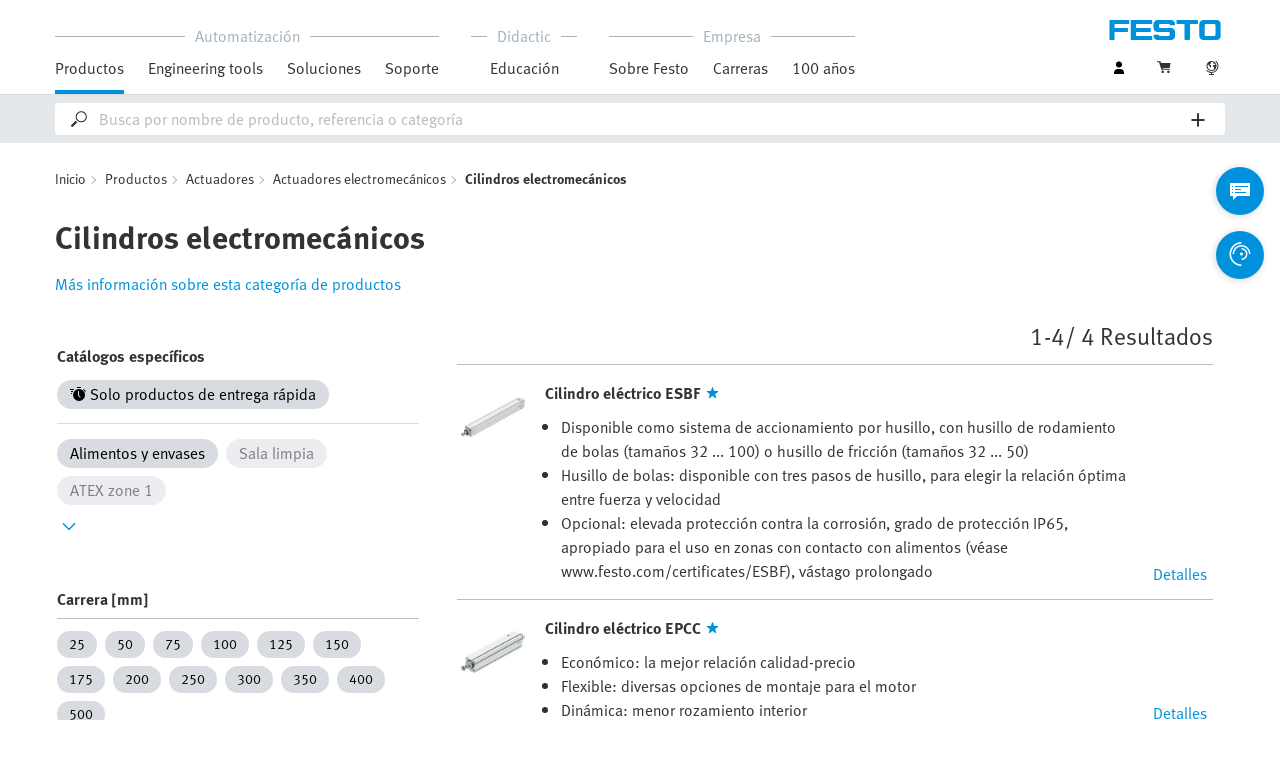

--- FILE ---
content_type: text/html;charset=UTF-8
request_url: https://www.festo.com/co/es/c/productos/actuadores/actuadores-electromecanicos/cilindros-electromecanicos-id_pim522/
body_size: 8867
content:
<!DOCTYPE html>
<html lang="es-CO">
<head>
    <title>
        Comprar Cilindros electromec&aacute;nicos online | Festo CO</title>

    <meta http-equiv="Content-Type" content="text/html; charset=utf-8"/>
    <meta http-equiv="X-UA-Compatible" content="IE=edge">
    <meta name="viewport" content="width=device-width, initial-scale=1">

    <meta name="author" content="Festo">

    <link rel="canonical" href="https://www.festo.com/co/es/c/productos/actuadores/actuadores-electromecanicos/cilindros-electromecanicos-id_pim522/">
        <link rel="alternate" hreflang="es-CO" href="https://www.festo.com/co/es/c/productos/actuadores/actuadores-electromecanicos/cilindros-electromecanicos-id_pim522/">
<link rel="alternate" hreflang="bg-BG" href="https://www.festo.com/bg/bg/c/produkti/zadvizhvaniia/ieliektrichieski-zadvizhvaniia/ieliektrotsilindri-i-ieliektrichieski-plzghachi-id_pim522/">
<link rel="alternate" hreflang="cs-CZ" href="https://www.festo.com/cz/cs/c/vyrobky/pohony/elektricke-pohony/elektricke-valce-a-sane-id_pim522/">
<link rel="alternate" hreflang="de-AT" href="https://www.festo.com/at/de/c/produkte/antriebe-aktuatoren/elektromechanische-aktuatoren/elektromechanische-zylinder-id_pim522/">
<link rel="alternate" hreflang="de-CH" href="https://www.festo.com/ch/de/c/produkte/antriebe-aktuatoren/elektromechanische-aktuatoren/elektromechanische-zylinder-id_pim522/">
<link rel="alternate" hreflang="de-DE" href="https://www.festo.com/de/de/c/produkte/antriebe-aktuatoren/elektromechanische-aktuatoren/elektromechanische-zylinder-id_pim522/">
<link rel="alternate" hreflang="en-AE" href="https://www.festo.com/ae/en/c/products/actuators/electromechanical-actuators/electromechanical-cylinders-id_pim522/">
<link rel="alternate" hreflang="en-AT" href="https://www.festo.com/at/en/c/products/actuators/electromechanical-actuators/electromechanical-cylinders-id_pim522/">
<link rel="alternate" hreflang="en-AU" href="https://www.festo.com/au/en/c/products/actuators/electromechanical-actuators/electromechanical-cylinders-id_pim522/">
<link rel="alternate" hreflang="en-CA" href="https://www.festo.com/ca/en/c/products/actuators-and-drives/electromechanical-actuators/electric-cylinders-and-slides-id_pim522/">
<link rel="alternate" hreflang="en-CH" href="https://www.festo.com/ch/en/c/products/actuators/electromechanical-actuators/electromechanical-cylinders-id_pim522/">
<link rel="alternate" hreflang="en-CN" href="https://www.festo.com.cn/cn/en/c/products/actuators/electromechanical-actuators/electromechanical-cylinders-id_pim522/">
<link rel="alternate" hreflang="en-DE" href="https://www.festo.com/de/en/c/products/actuators/electromechanical-actuators/electromechanical-cylinders-id_pim522/">
<link rel="alternate" hreflang="en-DK" href="https://www.festo.com/dk/en/c/products/actuators/electromechanical-actuators/electromechanical-cylinders-id_pim522/">
<link rel="alternate" hreflang="en-EE" href="https://www.festo.com/ee/en/c/products/actuators/electromechanical-actuators/electromechanical-cylinders-id_pim522/">
<link rel="alternate" hreflang="en-FI" href="https://www.festo.com/fi/en/c/products/actuators/electromechanical-actuators/electromechanical-cylinders-id_pim522/">
<link rel="alternate" hreflang="en-GB" href="https://www.festo.com/gb/en/c/products/actuators/electromechanical-actuators/electromechanical-cylinders-id_pim522/">
<link rel="alternate" hreflang="en-GR" href="https://www.festo.com/gr/en/c/products/actuators/electromechanical-actuators/electromechanical-cylinders-id_pim522/">
<link rel="alternate" hreflang="en-HK" href="https://www.festo.com/hk/en/c/products/actuators/electromechanical-actuators/electromechanical-cylinders-id_pim522/">
<link rel="alternate" hreflang="en-ID" href="https://www.festo.com/id/en/c/products/actuators/electromechanical-actuators/electromechanical-cylinders-id_pim522/">
<link rel="alternate" hreflang="en-IE" href="https://www.festo.com/ie/en/c/products/actuators/electromechanical-actuators/electromechanical-cylinders-id_pim522/">
<link rel="alternate" hreflang="en-IL" href="https://www.festo.com/il/en/c/products/actuators/electromechanical-actuators/electromechanical-cylinders-id_pim522/">
<link rel="alternate" hreflang="en-IN" href="https://www.festo.com/in/en/c/products/actuators/electromechanical-actuators/electromechanical-cylinders-id_pim522/">
<link rel="alternate" hreflang="en-LT" href="https://www.festo.com/lt/en/c/products/actuators/electromechanical-actuators/electromechanical-cylinders-id_pim522/">
<link rel="alternate" hreflang="en-LV" href="https://www.festo.com/lv/en/c/products/actuators/electromechanical-actuators/electromechanical-cylinders-id_pim522/">
<link rel="alternate" hreflang="en-MY" href="https://www.festo.com/my/en/c/products/actuators/electromechanical-actuators/electromechanical-cylinders-id_pim522/">
<link rel="alternate" hreflang="en-NO" href="https://www.festo.com/no/en/c/products/actuators/electromechanical-actuators/electromechanical-cylinders-id_pim522/">
<link rel="alternate" hreflang="en-NZ" href="https://www.festo.com/nz/en/c/products/actuators/electromechanical-actuators/electromechanical-cylinders-id_pim522/">
<link rel="alternate" hreflang="en-PH" href="https://www.festo.com/ph/en/c/products/actuators/electromechanical-actuators/electromechanical-cylinders-id_pim522/">
<link rel="alternate" hreflang="en-SE" href="https://www.festo.com/se/en/c/products/actuators/electromechanical-actuators/electromechanical-cylinders-id_pim522/">
<link rel="alternate" hreflang="en-SG" href="https://www.festo.com/sg/en/c/products/actuators/electromechanical-actuators/electromechanical-cylinders-id_pim522/">
<link rel="alternate" hreflang="en-TW" href="https://www.festo.com/tw/en/c/products/actuators/electromechanical-actuators/electromechanical-cylinders-id_pim522/">
<link rel="alternate" hreflang="en-US" href="https://www.festo.com/us/en/c/products/actuators-and-drives/electromechanical-actuators/electric-cylinders-and-slides-id_pim522/">
<link rel="alternate" hreflang="en-ZA" href="https://www.festo.com/za/en/c/products/actuators/electromechanical-actuators/electromechanical-cylinders-id_pim522/">
<link rel="alternate" hreflang="es-AR" href="https://www.festo.com/ar/es/c/productos/actuadores/actuadores-electromecanicos/cilindros-electromecanicos-id_pim522/">
<link rel="alternate" hreflang="es-CL" href="https://www.festo.com/cl/es/c/productos/actuadores/actuadores-electromecanicos/cilindros-electromecanicos-id_pim522/">
<link rel="alternate" hreflang="es-ES" href="https://www.festo.com/es/es/c/productos/actuadores/actuadores-electromecanicos/cilindros-electromecanicos-id_pim522/">
<link rel="alternate" hreflang="es-MX" href="https://www.festo.com/mx/es/c/productos/actuadores/actuadores-electromecanicos/cilindros-electromecanicos-id_pim522/">
<link rel="alternate" hreflang="es-PE" href="https://www.festo.com/pe/es/c/productos/actuadores/actuadores-electromecanicos/cilindros-electromecanicos-id_pim522/">
<link rel="alternate" hreflang="fr-BE" href="https://www.festo.com/be/fr/c/produits/actionneurs/actionneurs-electriques/axes-electriques-a-tige-id_pim522/">
<link rel="alternate" hreflang="fr-CA" href="https://www.festo.com/ca/fr/c/produits/actionneurs/actionneurs-electriques/axes-electriques-a-tige-id_pim522/">
<link rel="alternate" hreflang="fr-CH" href="https://www.festo.com/ch/fr/c/produits/actionneurs/actionneurs-electriques/axes-electriques-a-tige-id_pim522/">
<link rel="alternate" hreflang="fr-FR" href="https://www.festo.com/fr/fr/c/produits/actionneurs/actionneurs-electriques/axes-electriques-a-tige-id_pim522/">
<link rel="alternate" hreflang="hr-HR" href="https://www.festo.com/hr/hr/c/proizvodi/pogoni/elektricni-pogoni/elektricni-cilindri-i-klizaci-id_pim522/">
<link rel="alternate" hreflang="hu-HU" href="https://www.festo.com/hu/hu/c/termekek/aktuatorok/elektromos-hajtomuvek/elektromos-hengerek-es-szanok-id_pim522/">
<link rel="alternate" hreflang="it-CH" href="https://www.festo.com/ch/it/c/prodotti/attuatori/attuatori-elettrici/cilindri-e-slitte-elettrici-id_pim522/">
<link rel="alternate" hreflang="it-IT" href="https://www.festo.com/it/it/c/prodotti/attuatori/attuatori-elettrici/cilindri-e-slitte-elettrici-id_pim522/">
<link rel="alternate" hreflang="ja-JP" href="https://www.festo.com/jp/ja/c/zhi-pin/qu-dong-bu/dian-dong-akutiyueta/dian-qi-sirindaoyobisuraido-id_pim522/">
<link rel="alternate" hreflang="nl-BE" href="https://www.festo.com/be/nl/c/producten/aandrijvingen/elektrische-aandrijvingen/elektrocilinders-en-sledes-id_pim522/">
<link rel="alternate" hreflang="nl-NL" href="https://www.festo.com/nl/nl/c/producten/aandrijvingen/elektrische-aandrijvingen/elektrocilinders-en-sledes-id_pim522/">
<link rel="alternate" hreflang="pl-PL" href="https://www.festo.com/pl/pl/c/produkty/napedy/napedy-elektryczne/silowniki-i-napedy-elektryczne-id_pim522/">
<link rel="alternate" hreflang="pt-BR" href="https://www.festo.com/br/pt/c/produtos/atuadores/atuadores-eletricos/eixos-eletricos-e-carros-id_pim522/">
<link rel="alternate" hreflang="pt-PT" href="https://www.festo.com/pt/pt/c/produtos/atuadores/atuadores-eletricos/cilindros-electricos-e-miniguias-id_pim522/">
<link rel="alternate" hreflang="ro-RO" href="https://www.festo.com/ro/ro/c/produse/mecanisme-de-actionare/mecanisme-de-actionare-electrice/cilindri-si-sanii-electrice-id_pim522/">
<link rel="alternate" hreflang="sk-SK" href="https://www.festo.com/sk/sk/c/vyrobky/pohony/elektricke-pohony/elektricke-valce-a-minisuporty-id_pim522/">
<link rel="alternate" hreflang="sl-SI" href="https://www.festo.com/si/sl/c/izdelki/pogoni/elektricni-pogoni/elektricni-valji-in-drsniki-id_pim522/">
<link rel="alternate" hreflang="sr-RS" href="https://www.festo.com/rs/sr/c/proizvodi/pogoni/elektricni-pogoni/elektricni-cilindri-i-sine-id_pim522/">
<link rel="alternate" hreflang="th-TH" href="https://www.festo.com/th/th/c/sinkhaa/ae-khchuue-et-r/m-et-raiffaa/krab-ksuubaelaraangeluue-nrabbaiffaa-id_pim522/">
<link rel="alternate" hreflang="tr-TR" href="https://www.festo.com/tr/tr/c/urunler/aktuator/elektrikli-tahrikler/elektrikli-silindir-ve-kizak-id_pim522/">
<link rel="alternate" hreflang="uk-UA" href="https://www.festo.com/ua/uk/c/produkti/privodi/ieliektroprivodi/ieliektrotsilindri-ta-ieliektrichni-moduli-id_pim522/">
<link rel="alternate" hreflang="vi-VN" href="https://www.festo.com/vn/vi/c/cac-san-pham/bo-truyen-dong/bo-truyen-dong-dien/xy-lanh-dien-va-thanh-truot-id_pim522/">
<link rel="alternate" hreflang="zh-CN" href="https://www.festo.com.cn/cn/zh/c/products/actuators/electromechanical-actuators/electromechanical-cylinders-id_pim522/">
<link rel="alternate" hreflang="zh-HK" href="https://www.festo.com/hk/zh/c/products/actuators/electromechanical-actuators/electromechanical-cylinders-id_pim522/">
<link rel="alternate" hreflang="zh-TW" href="https://www.festo.com/tw/zh/c/products/actuators/electromechanical-actuators/electromechanical-cylinders-id_pim522/">
<meta name="keywords">
<meta name="description" content="Para todas sus necesidades de automatizaci&oacute;n industrial como, por ejemplo, Cilindros electromec&aacute;nicos. &iexcl;Realice ahora el pedido online de Cilindros electromec&aacute;nicos con Festo!">
<meta name="topics" content="Products, Actuators, Electromechanical actuators, Electromechanical cylinders">
<meta name="robots" content="index,follow">
<link rel="shortcut icon" type="image/x-icon" media="all" href="/media/fox/frontend/img/favicon.ico"/>

    <link rel="stylesheet" type="text/css" href="/media/fox/frontend/css/main_css.css"/>

<link rel="stylesheet" type="text/css" href="https://www.festo.com/fonts/festo.css"/>

<script type="text/javascript">
        // econda: emos3
        window.emos3 = {
            defaults: {
            },
            stored: [],
            send: function (p) { this.stored.push(p); },
            chunksStored: [],
            sendChunks: function (p) { this.chunksStored.push(p); }
        };
        // Festo: datalayer
        var fwaLayer = {
                stored: [],
                chunksStored: [],
            "global":{"systemId":"p","languageId":"es","countryId":"co"},"page":{"pageType":"category page/list view","globalContentId":"pim522","contentLabel":"products/actuators/electromechanical actuators/electromechanical cylinders/1"},"user":{"role":"anonymous","hasDealerRights":"false","isCertifiedDealer":"false","companyId":"anonymous","contactData":"anonymous"},
            send: function (p) { this.stored.push(p); },
            sendChunks: function (p) { this.chunksStored.push(p); }
        };
    </script>
<script type="text/javascript">
      // Duration in milliseconds to wait while the Kameleoon application file is loaded
      var kameleoonLoadingTimeout = 1000;


      window.kameleoonQueue = window.kameleoonQueue || [];
      window.kameleoonStartLoadTime = new Date().getTime();
      if (! document.getElementById("kameleoonLoadingStyleSheet") && ! window.kameleoonDisplayPageTimeOut)
      {
        var kameleoonS = document.getElementsByTagName("script")[0];
        var kameleoonCc = "* { visibility: hidden !important; background-image: none !important; }";
        var kameleoonStn = document.createElement("style");
        kameleoonStn.type = "text/css";
        kameleoonStn.id = "kameleoonLoadingStyleSheet";
        if (kameleoonStn.styleSheet)
        {
          kameleoonStn.styleSheet.cssText = kameleoonCc;
        }
        else
        {
          kameleoonStn.appendChild(document.createTextNode(kameleoonCc));
        }
        kameleoonS.parentNode.insertBefore(kameleoonStn, kameleoonS);
        window.kameleoonDisplayPage = function(fromEngine)
        {
          if (!fromEngine)
          {
            window.kameleoonTimeout = true;
          }
          if (kameleoonStn.parentNode)
          {
            kameleoonStn.parentNode.removeChild(kameleoonStn);
          }
        };
        window.kameleoonDisplayPageTimeOut = window.setTimeout(window.kameleoonDisplayPage, kameleoonLoadingTimeout);
      }
    </script>
    <script type="text/javascript" src="//5twvwv0qrs.kameleoon.eu/kameleoon.js" async="true"></script>
</head>

<body class="container-body header-container js-header-container"
         data-ckns-cookie-domain="festo.com" 
>

<header class="header js-header js-jump-to-anchor-offset">
    <section class="yCmsContentSlot">
</section><div class="jsx-outdated-browser"
         data-browsers="ie"
         data-show-popup="true"
         data-translations="{&quot;warning&quot;:&quot;Advertencia&quot;,&quot;close&quot;:&quot;Cerrar&quot;,&quot;popupHeader&quot;:&quot;Está utilizando un navegador que ya no es compatible.&quot;,&quot;popupMessage&quot;:&quot;La web no se puede visualizar correctamente. Por favor, actualice su navegador a una versión actual. Muchas gracias.&quot;,&quot;popupMoreInfoHeader&quot;:&quot;¿Por qué debería actualizar mi navegador?&quot;,&quot;popupMoreInfo&quot;:[{&quot;header&quot;:&quot;Mejor experiencia de usuario en nuestra web&quot;,&quot;message&quot;:&quot;Las nuevas tecnologías no son compatibles con los navegadores más antiguos. Las páginas a menudo no funcionan como se desea y/o deja der ser visible el contenido de alguna de ellas.&quot;},{&quot;header&quot;:&quot;Mayor seguridad&quot;,&quot;message&quot;:&quot;Un navegador con problemas puede publicar su información personal. Los navegadores obsoletos también pueden descargar programas espía que recopilan contraseñas, números de tarjetas de crédito y capturas de pantalla que los entregan a los piratas informáticos.&quot;},{&quot;header&quot;:&quot;Navegación más rápida&quot;,&quot;message&quot;:&quot;Los tiempos de carga de las páginas suelen ser más largos en los navegadores obsoletos. Esto hace que la navegación por la web sea más lenta y a veces puede hacer que el navegador se bloquee o se cierre.&quot;}]}">
    </div>
    <script src="/media/fox/react/outdated_browser.js" defer></script>
<nav class="container-fluid container-xl navigation navigation__main">
        <div class="jsx-main-navigation"
     data-translations="{&quot;backText&quot;:&quot;Atrás&quot;,&quot;viewAllText&quot;:&quot;Ver todo&quot;}"
     data-navigation-url="https://www.festo.com/co/es/navigation?type=DEFAULT"
     data-url-context="https://www.festo.com/co/es">
</div>
<script src="/media/fox/react/main_navigation.js" defer></script>
<div class="navigation__aside">
            <div class="meta-navigation">
    <ul class="meta-navigation__items">
        <li class="meta-navigation__item">
    <div class="jsx-account-widget"
         data-csrf-token="51e497b5-defa-4a1e-8110-ddf0032d847c"
         data-user-id="anonymous">
    </div>
</li>
<script src="/media/fox/react/account_widget.js" defer></script>
<li class="meta-navigation__item">
    <div class="jsx-mini-cart"
         data-url="https://www.festo.com/co/es/cart/"
         data-entry-count=""
         data-translations="{&quot;loadingSpinner&quot;:&quot;Cargando...&quot;,&quot;cart&quot;:&quot;Cesta de la compra&quot;}"
         data-fwa-elements-id="elements/{pageIdPlaceholder}/head/navigation/1/meta/cesta de la compra/2"
        >
    </div>
    <script src="/media/fox/react/mini_cart.js" defer></script>
</li>

<li class="meta-navigation__item"> <!-- //NOSONAR -->
    <div class="jsx-language-switch"
         data-current-country-full-name="Colombia"
         data-current-country-short-code="CO"
         data-country-switch-fwa-elements-id="elements/{pageIdPlaceholder}/head/navigation/1/meta/colombia/3"
         data-switch-country-url="https://www.festo.com/countryselection"
         data-user-type=""
         data-language-switch=""
         data-wrong-base-store-tooltip=""></div>
    <script src="/media/fox/react/language_switch.js" defer></script>
</li>
</ul>
</div>
<a href="https://www.festo.com/co/es/" class="logo navigation__logo" data-fwa-elements-id="elements/{pageIdPlaceholder}/head/navigation/1/meta/festo logo/4">
            

<img width="120px" height="20px" src="/media/fox/frontend/img/svg/logo_blue.svg" alt="#"/>
</a>
    </div>
    </nav>

    <div class="jsx-search-bar search"
     data-analytics="true"
     data-csrf-token="51e497b5-defa-4a1e-8110-ddf0032d847c"
     data-search-term=""
     data-settings="{&quot;delay&quot;:&quot;500&quot;,&quot;minChars&quot;:&quot;2&quot;,&quot;moduleType&quot;:&quot;&quot;,&quot;isCartPage&quot;:&quot;false&quot;,&quot;didacticTabSearchActive&quot;:&quot;&quot;,&quot;isProductKey&quot;:&quot;false&quot;,&quot;isOrderId&quot;:&quot;false&quot;}"
     data-urls=""
     data-is-user-type-e-procurement="false"
     data-free-text-search=""
     data-user="{&quot;type&quot;:&quot;ANONYMOUS&quot;,&quot;userUpgradeAllowed&quot;:false,&quot;userUpgradePending&quot;:false}"
>
</div>
<script src="/media/fox/react/search_bar.js" defer></script>
</header>
<div class="page-overlay page-overlay--opaque js-page-overlay"></div>
<div class="loading-spinner hidden js-loading-spinner">
    <div class="loading-spinner__overlay"></div>
    <div class="loading-spinner__container">
        <div class="loading-spinner__circle-container">
            <div class="loading-spinner__circle-fist"></div>
            <div class="loading-spinner__circle-second"></div>
            <div class="loading-spinner__circle-third"></div>
            <div class="loading-spinner__circle-fourth"></div>
        </div>
        <div class="loading-spinner__text">Cargando...</div>
    </div>
</div>
<div class="breadcrumb">

		<div class="container-fluid breadcrumb-xl">
			<div class="row">
				<div class="col-xs-12">
					<ol class="breadcrumb__items">
                        <li class="breadcrumb-item">
                                <p class="breadcrumb-item__text">
									<a href="https://www.festo.com/co/es/" class="breadcrumb-item__link"
									   data-fwa-elements-id="elements/{pageIdPlaceholder}/body/navigation/1/breadcrumb/inicio/1"
									>Inicio</a>
                                </p>
                            </li>
							<li class="breadcrumb-item">
								<p class="breadcrumb-item__text">
									<a href="https://www.festo.com/co/es/c/productos-id_pim1/" class="breadcrumb-item__link"
											   data-fwa-elements-id="elements/{pageIdPlaceholder}/body/navigation/1/breadcrumb/productos/2">Productos</a>
										</p>
							</li>
						<li class="breadcrumb-item">
								<p class="breadcrumb-item__text">
									<a href="https://www.festo.com/co/es/c/productos/actuadores-id_pim5/" class="breadcrumb-item__link"
											   data-fwa-elements-id="elements/{pageIdPlaceholder}/body/navigation/1/breadcrumb/actuadores/3">Actuadores</a>
										</p>
							</li>
						<li class="breadcrumb-item">
								<p class="breadcrumb-item__text">
									<a href="https://www.festo.com/co/es/c/productos/actuadores/actuadores-electromecanicos-id_pim205/" class="breadcrumb-item__link"
											   data-fwa-elements-id="elements/{pageIdPlaceholder}/body/navigation/1/breadcrumb/actuadores electromecánicos/4">Actuadores electromecánicos</a>
										</p>
							</li>
						<li class="breadcrumb-item">
								<p class="breadcrumb-item__text">
									Cilindros electromecánicos</p>
							</li>
						</ol>
				</div>
			</div>
		</div>
	</div>
<div class="jsx-category-page"
    data-csrf-token="51e497b5-defa-4a1e-8110-ddf0032d847c"
    data-category-level="4"
    data-is-analytics-enabled="true"
    data-anchor="false"
    data-link="{&quot;selector&quot;:&quot;#selectionGuideJumpmark&quot;,&quot;linkText&quot;:&quot;Más información sobre esta categoría de productos&quot;}"
    data-headline="Cilindros electromecánicos"
    data-description=""
    data-search-query=""
    data-filter-info-data="{&quot;content&quot;:&quot;&quot;,&quot;furtherInformation&quot;:{&quot;link&quot;:{&quot;href&quot;:&quot;&quot;,&quot;label&quot;:&quot;&quot;},&quot;text&quot;:&quot;&quot;}}"
    data-current-page="0"
    data-engineering-tool-data="{&quot;overviewPageLink&quot;:&quot;https://www.festo.com/co/es/e/engineering-tools-id_650881/&quot;}">
</div>
<script src="/media/fox/react/category_page.js" defer></script>












    
    <div class="jsx-reco-widget"
         data-user="{&quot;companyID&quot;:&quot;anonymous&quot;,&quot;customerID&quot;:&quot;anonymous&quot;,&quot;customerTypes&quot;:&quot;anonymous&quot;}"
         data-page="CATEGORY_PAGE"
         data-placeholder="1"
         data-tracking="category_body1"
         data-article="">
    </div>











    
    <div class="jsx-reco-widget"
         data-user="{&quot;companyID&quot;:&quot;anonymous&quot;,&quot;customerID&quot;:&quot;anonymous&quot;,&quot;customerTypes&quot;:&quot;anonymous&quot;}"
         data-page="CATEGORY_PAGE"
         data-placeholder="2"
         data-tracking="category_body2"
         data-article="">
    </div>
<script type="module" src="/modules/reco/widget/react/recommender.js" defer></script>
<section id="selectionGuideJumpmark" class="selection-guide-container">
        <a id="st_copy__master_1" name="st_copy__master_1"></a>
    <div class="container-fluid content-copy content-copy--right content-copy--bottom"  >
      <div class="row">
        <div class="col-xs-12 col-md-8 content-copy__main-copy">
          <div class="clearfix content-copy__copy-image-element">
            <div class="content-copy__text-container ">
          <h2 class="sub-headline content-copy__sub-headline">Carros y cilindros eléctricos</h2><p class="copytext content-copy__copytext"><strong class="content-copy__strong">Con los cilindros eléctricos de Festo, puede utilizar un actuador lineal con vástago para generar fuerza y velocidad, a fin de implementar diversos procesos de trabajo en su sistema en perfecta ejecución. Nuestros carros eléctricos compactos también están diseñados para una gran variedad de usos en distintos campos de aplicación. En nuestra gama de productos encontrará una amplia selección de diferentes cilindros eléctricos y minicarros.</strong></p>
<p class="copytext content-copy__copytext"><strong class="content-copy__strong">Puede encontrar más productos aquí: <a href="https://www.festo.com/co/es/c/productos/actuadores/actuadores-electromecanicos-id_pim205/" class="content-copy__text-link" target="_self" data-fwa-elements-id="elements/{pageIdPlaceholder}/body/c04_copy/138/text link/actuadores electromecánicos/1" >Actuadores electromecánicos</a></strong></p>
			</div>
          </div>
        </div>
      </div>
    </div>
			
				<a id="st_copy__master_2" name="st_copy__master_2"></a>
    <div class="container-fluid content-copy content-copy--right content-copy--bottom"  >
      <div class="row">
        <div class="col-xs-12 col-md-8 content-copy__main-copy">
          <div class="clearfix content-copy__copy-image-element">
            <div class="content-copy__text-container ">
          <h2 class="sub-headline content-copy__sub-headline">Definición de un cilindro eléctrico </h2><p class="copytext content-copy__copytext">Un cilindro eléctrico es un actuador que realiza un movimiento lineal mediante un servomotor o un motor paso a paso. Consta de un husillo de bolas y un vástago, que avanza y retrocede generando el movimiento lineal, de forma similar a un cilindro neumático. Los cilindros eléctricos pueden utilizarse en numerosas aplicaciones como, por ejemplo, en las técnicas de montaje, de envasado y en la automatización de fábricas, así como en la robótica y el transporte de materiales.</p>
			</div>
          </div>
        </div>
      </div>
    </div>
			
				<a id="st_copy__master_3" name="st_copy__master_3"></a>
    <div class="container-fluid content-copy content-copy--right content-copy--bottom"  >
      <div class="row">
        <div class="col-xs-12 col-md-8 content-copy__main-copy">
          <div class="clearfix content-copy__copy-image-element">
            <div class="content-copy__text-container ">
          <h2 class="sub-headline content-copy__sub-headline">Diferencia: cilindros eléctricos y cilindros neumáticos</h2><p class="copytext content-copy__copytext">A diferencia de los cilindros neumáticos, que utilizan aire comprimido, los cilindros eléctricos emplean motores eléctricos para generar el movimiento lineal. Los cilindros eléctricos, también conocidos como actuadores eléctricos, suelen ser más precisos y ofrecen un mejor control del movimiento que los cilindros neumáticos. Los cilindros eléctricos también tienen la ventaja de ser más silenciosos que los cilindros neumáticos. Los cilindros neumáticos utilizan aire comprimido para crear un movimiento que puede producir un ruido siseante cuando se libera el aire. En cambio, con los cilindros eléctricos, el movimiento se genera casi sin producir ruido con ayuda de la electricidad.</p>
			</div>
          </div>
        </div>
      </div>
    </div>
			
				<a id="st_copy__master_4" name="st_copy__master_4"></a>
    <div class="container-fluid content-copy content-copy--right content-copy--bottom"  >
      <div class="row">
        <div class="col-xs-12 col-md-8 content-copy__main-copy">
          <div class="clearfix content-copy__copy-image-element">
            <div class="content-copy__text-container ">
          <h2 class="sub-headline content-copy__sub-headline">Campos de aplicación de los cilindros eléctricos</h2><p class="copytext content-copy__copytext">Los cilindros eléctricos pueden emplearse en numerosas aplicaciones de diversas industrias como, por ejemplo, las tecnologías de montaje, de envasado y la automatización de fábricas, así como la robótica y el transporte de materiales. En robótica o en la tecnología de manipulación, el actuador puede emplearse para mover, alinear y manipular objetos. En la automatización industrial, el actuador lineal puede emplearse en la automatización de tareas como el montaje y el embalaje (por ejemplo, una pieza puede colocarse en la posición correcta para el montaje o un producto puede recogerse y colocarse en un contenedor de embalaje). En cambio, en la manipulación de materiales la técnica de accionamiento puede utilizarse para mover y posicionar objetos en almacenes y otros entornos (por ejemplo, para trasladar un palé de mercancías de un lugar a otro o ajustar la altura de una cinta transportadora).</p>
			</div>
          </div>
        </div>
      </div>
    </div>
			
				<a id="st_copy__master_5" name="st_copy__master_5"></a>
    <div class="container-fluid content-copy content-copy--right content-copy--bottom"  >
      <div class="row">
        <div class="col-xs-12 col-md-8 content-copy__main-copy">
          <div class="clearfix content-copy__copy-image-element">
            <div class="content-copy__text-container ">
          <h2 class="sub-headline content-copy__sub-headline">Definición de carro eléctrico</h2><p class="copytext content-copy__copytext">Los carros eléctricos son unidades que convierten el movimiento giratorio del servomotor o el motor paso a paso en un movimiento lineal. La solución electromecánica consta de un motor, un husillo o husillo con recirculación de bolas y un carro que se desplaza por la guía. Los cilindros carro se utilizan a menudo en aplicaciones que requieren un movimiento lineal preciso y controlado como, por ejemplo, en las técnicas de manipulación o en la robótica, en máquinas herramienta o en la automatización industrial, la tecnología de montaje o la industria del embalaje.</p>
			</div>
          </div>
        </div>
      </div>
    </div></section>
<section>
    </section>

<section>
    </section>

<div class="jsx-fab-bar"
     data-analytics="true"
     data-csrf-token="51e497b5-defa-4a1e-8110-ddf0032d847c"
     data-info-layer-fab="
								{
									&quot;headline&quot;: &quot;Aviso importante&quot;,
									&quot;revision&quot;: &quot;376374&quot;
								}
						"
     data-info-layer-messages='[]'
        
            data-contact-layer-fab="
							{
							  &quot;headline&quot;: &quot;¡Póngase en contacto con nosotros!&quot;,
							  &quot;chatbotSection&quot;: {
							    &quot;headline&quot;: &quot;Experimente nuestro nuevo asistente virtual controlado por inteligencia artificial&quot;,
							    &quot;buttonText&quot;: &quot;Iniciar conversación&quot;,
							    &quot;url&quot;: &quot;https://virtual-assistant.festo.com&quot;,
							    &quot;target&quot;: &quot;_blank&quot;,
							    &quot;fwaElements&quot;: &quot;elements/{pageIdPlaceholder}/body/navigation/1/side icon/virtual assistant icon/2&quot;
							  },
							  &quot;contactSection&quot;: {
							    &quot;headline&quot;: &quot;¿Necesita más ayuda?&quot;,
							    &quot;buttonText&quot;: &quot;A la página de contactos&quot;,
							    &quot;fwaElements&quot;: &quot;elements/{pageIdPlaceholder}/body/navigation/1/side icon/a la página de contactos/2&quot;
							  }
							}
						"
            data-contact-page-url="https://www.festo.com/co/es/e/contacto-id_59297/"
        
     data-info-revision-cookie-url="https://www.festo.com/co/es/cookies/add-info-revision-cookie"
     data-ckns-policy-cookie=""
     data-info-revision-cookie=""
     data-article-compare-fab="{&quot;translations&quot;:{&quot;addToCartButton&quot;:&quot;Añadir a la cesta&quot;,&quot;loadingSpinner&quot;:&quot;Cargando...&quot;,&quot;articleComparisonTitle&quot;:&quot;Comparación de productos&quot;,&quot;articleComparisonClose&quot;:&quot;Close&quot;,&quot;articleComparisonClearAllAndClose&quot;:&quot;Clear all and close&quot;,&quot;articleComparisonCheckboxIdenticalLabel&quot;:&quot;Idéntico&quot;,&quot;articleComparisonCheckboxDifferentLabel&quot;:&quot;Diferente según el caso&quot;,&quot;articleComparisonTechnicalDataTitle&quot;:&quot;Especificaciones técnicas&quot;,&quot;articleComparisonPriceName&quot;:&quot;Precio&quot;,&quot;articleComparisonShippingDateName&quot;:&quot;Entrega esperada el&quot;,&quot;downloadCsvText&quot;:&quot;Download&quot;,&quot;productCompareNoPriceForAnonymousUser&quot;:&quot;Iniciar sesión para la tarificación&quot;,&quot;productCompareNoPriceForBasicUser&quot;:&quot;Actualización para la tarificación&quot;,&quot;productCompareNoPriceForBasicUserPending&quot;:&quot;Your prices get visible after your Business Account is approved.&quot;,&quot;productCompareNoPriceForBasicUserUpgrade&quot;:&quot;Please upgrade to see your specific price.&quot;,&quot;noPriceForOtherUserNoPrice&quot;:&quot;Actualmente no se pueden determinar precios. Póngase en contacto con la línea directa de atención al cliente.&quot;},&quot;urls&quot;:{&quot;addToCartButton&quot;:&quot;https://www.festo.com/co/es/cart/add/?placement=ARTICLE_COMPARISON_PAGE_PRIMARY&quot;,&quot;addToCartIcon&quot;:&quot;https://www.festo.com/co/es/cart/add/?placement=ARTICLE_COMPARISON_PAGE_CART_ICON&quot;,&quot;login&quot;:&quot;https://www.festo.com/co/es/login/?direct=true&quot;,&quot;entries&quot;:&quot;https://www.festo.com/co/es/json/article-comparison/entries&quot;,&quot;remove&quot;:&quot;https://www.festo.com/co/es/json/article-comparison/remove&quot;,&quot;export&quot;:&quot;https://www.festo.com/co/es/json/article-comparison/export&quot;,&quot;homePage&quot;:&quot;https://www.festo.com/co/es&quot;},&quot;rowTypes&quot;:[&quot;PRICE&quot;,&quot;SHIPPING_DATE&quot;,&quot;FEATURE&quot;],&quot;articles&quot;:&quot;[]&quot;,&quot;userType&quot;:&quot;ANONYMOUS&quot;,&quot;userUpgradeAllowed&quot;:false,&quot;userUpgradePending&quot;:false}"
     data-translations="{&quot;headline&quot;:&quot;Festo Digital Assistant&quot;,&quot;closeText&quot;:&quot;Are you sure you want to end the chat?&quot;,&quot;navigationAlert&quot;:&quot;If you leave this page your chat session will end, are you sure?&quot;,&quot;cancelClose&quot;:&quot;Continue conversation&quot;,&quot;confirmClose&quot;:&quot;End conversation&quot;,&quot;loading&quot;:&quot;Cargando...&quot;,&quot;infoLayerTooltip&quot;:&quot;Información&quot;,&quot;contactTooltip&quot;:&quot;Contacto&quot;,&quot;virtualAssistantTooltip&quot;:&quot;Asistente virtual&quot;,&quot;compareArticlesTooltip&quot;:&quot;Comparación de artículos&quot;}"
     data-urls="{&quot;clickToChat&quot;:&quot;https://www.festo.com/co/es/click-to-chat/redirect-info&quot;}">
</div>

<script src="/media/fox/react/fab_bar.js" defer></script>

			<a href="#top" title="top" class="back-to-top icon-arrow-back-to-top js-back-to-top hidden" data-fwa-elements-id="elements/{pageIdPlaceholder}/body/navigation/1/side icon/top/2" ></a>
		<footer class="jsx-footer"
        data-footer-social="[{&quot;link&quot;:{&quot;href&quot;:&quot;https://www.linkedin.com/company/festo-colombia&quot;,&quot;rel&quot;:&quot;nofollow&quot;,&quot;target&quot;:&quot;_blank&quot;,&quot;text&quot;:&quot;LinkedIn&quot;},&quot;type&quot;:&quot;linkedin&quot;},{&quot;link&quot;:{&quot;href&quot;:&quot;https://www.youtube.com/channel/UCY3i0ldTCgV9ESNm1W1UJWA&quot;,&quot;rel&quot;:&quot;nofollow&quot;,&quot;target&quot;:&quot;_blank&quot;,&quot;text&quot;:&quot;YouTube&quot;},&quot;type&quot;:&quot;youtube&quot;},{&quot;link&quot;:{&quot;href&quot;:&quot;https://www.instagram.com/festocolombia/&quot;,&quot;target&quot;:&quot;_blank&quot;,&quot;text&quot;:&quot;Instagram&quot;},&quot;type&quot;:&quot;instagram&quot;}]"
        data-footer-links="[{&quot;content&quot;:{&quot;links&quot;:[{&quot;href&quot;:&quot;https://www.festo.com/co/es/login/&quot;,&quot;target&quot;:&quot;_self&quot;,&quot;text&quot;:&quot;Tienda Online&quot;,&quot;type&quot;:&quot;link&quot;},{&quot;href&quot;:&quot;https://www.festo.com/co/es/e/programa-basico-id_4272/&quot;,&quot;target&quot;:&quot;_self&quot;,&quot;text&quot;:&quot;Programa básico&quot;,&quot;type&quot;:&quot;link&quot;},{&quot;href&quot;:&quot;&quot;,&quot;target&quot;:&quot;_blank&quot;,&quot;text&quot;:&quot;Eficiencia Energética&quot;,&quot;type&quot;:&quot;link&quot;},{&quot;href&quot;:&quot;https://www.festo.com/co/es/e/soluciones/automatizacion-electrica-id_4158/&quot;,&quot;target&quot;:&quot;_self&quot;,&quot;text&quot;:&quot;Automatización Eléctrica&quot;,&quot;type&quot;:&quot;link&quot;},{&quot;href&quot;:&quot;https://www.festo.com/co/es/e/soluciones/transformacion-digital/software-id_253294/&quot;,&quot;target&quot;:&quot;_self&quot;,&quot;text&quot;:&quot;Software de Ingeniería&quot;,&quot;type&quot;:&quot;link&quot;},{&quot;href&quot;:&quot;https://www.festo.com/co/es/e/soporte/ftp-red-de-integradores-id_855355/&quot;,&quot;target&quot;:&quot;_self&quot;,&quot;text&quot;:&quot;FTP - Red de Integradores&quot;,&quot;type&quot;:&quot;link&quot;}],&quot;type&quot;:&quot;linkList&quot;},&quot;headline&quot;:&quot;Destacados&quot;},{&quot;content&quot;:{&quot;links&quot;:[{&quot;href&quot;:&quot;https://virtual-assistant.festo.com/&quot;,&quot;target&quot;:&quot;_blank&quot;,&quot;text&quot;:&quot;Virtual Assistant&quot;,&quot;type&quot;:&quot;link&quot;},{&quot;href&quot;:&quot;https://www.festo.com/co/es/e/contacto-id_59297/&quot;,&quot;target&quot;:&quot;_self&quot;,&quot;text&quot;:&quot;Contáctenos&quot;,&quot;type&quot;:&quot;link&quot;},{&quot;href&quot;:&quot;https://www.festo.com/presse&quot;,&quot;target&quot;:&quot;_blank&quot;,&quot;text&quot;:&quot;Portal de prensa&quot;,&quot;type&quot;:&quot;link&quot;},{&quot;href&quot;:&quot;https://www.festo.com/co/es/e/soporte-id_21695/&quot;,&quot;target&quot;:&quot;_self&quot;,&quot;text&quot;:&quot;Servicios y Soporte&quot;,&quot;type&quot;:&quot;link&quot;}],&quot;type&quot;:&quot;linkList&quot;},&quot;headline&quot;:&quot;Contacto&quot;},{&quot;content&quot;:{&quot;links&quot;:[{&quot;href&quot;:&quot;https://www.festo.com/co/es/e/soluciones/sectores-industriales/procesado-y-envasado-de-alimentos-id_10263/&quot;,&quot;target&quot;:&quot;_self&quot;,&quot;text&quot;:&quot;Alimentos y Empaque&quot;,&quot;type&quot;:&quot;link&quot;},{&quot;href&quot;:&quot;https://www.festo.com/co/es/e/soluciones/sectores-industriales/industria-de-proceso/industria-biotecnologica-farmaceutica-y-cosmetica-id_7110/&quot;,&quot;target&quot;:&quot;_self&quot;,&quot;text&quot;:&quot;Biotecnología, Farmacéutica y Cosmética&quot;,&quot;type&quot;:&quot;link&quot;},{&quot;href&quot;:&quot;https://www.festo.com/co/es/e/soluciones/sectores-industriales/industria-de-proceso/industria-quimica-id_4189/&quot;,&quot;target&quot;:&quot;_self&quot;,&quot;text&quot;:&quot;Química&quot;,&quot;type&quot;:&quot;link&quot;},{&quot;href&quot;:&quot;https://www.festo.com/co/es/e/soluciones/sectores-industriales/industria-de-proceso/tecnologia-del-agua-id_4732/&quot;,&quot;target&quot;:&quot;_self&quot;,&quot;text&quot;:&quot;Tecnología del Agua&quot;,&quot;type&quot;:&quot;link&quot;},{&quot;href&quot;:&quot;https://www.festo.com/co/es/e/soluciones/sectores-industriales/industria-automovilistica-id_5633/&quot;,&quot;target&quot;:&quot;_self&quot;,&quot;text&quot;:&quot;Industria Automovilística&quot;,&quot;type&quot;:&quot;link&quot;}],&quot;type&quot;:&quot;linkList&quot;},&quot;headline&quot;:&quot;Segmentos Industriales&quot;}]"
        data-footer-legal="{&quot;copyright&quot;:&quot;© 2026 Festo Inc. Reservados todos los derechos&quot;,&quot;links&quot;:[{&quot;href&quot;:&quot;https://www.festo.com/co/es/e/aviso-legal/-id_600695/&quot;,&quot;target&quot;:&quot;_self&quot;,&quot;text&quot;:&quot;Firma y Copyrigth&quot;},{&quot;href&quot;:&quot;https://www.festo.com/co/es/e/proteccion-de-datos/proteccion-de-datos-id_600703/&quot;,&quot;target&quot;:&quot;_self&quot;,&quot;text&quot;:&quot;Protección de datos&quot;},{&quot;href&quot;:&quot;https://www.festo.com/co/es/e/aviso-legal/condiciones-de-uso-id_600701/&quot;,&quot;target&quot;:&quot;_self&quot;,&quot;text&quot;:&quot;Condiciones de uso&quot;},{&quot;href&quot;:&quot;https://www.festo.com/co/es/e/proteccion-de-datos/politica-de-cookies-id_36404/&quot;,&quot;isDidomiOpener&quot;:&quot;true&quot;,&quot;target&quot;:&quot;_blank&quot;,&quot;text&quot;:&quot;Configuración de las cookies&quot;},{&quot;href&quot;:&quot;https://www.festo.com/co/es/e/cloud-services-id_129924/&quot;,&quot;target&quot;:&quot;_self&quot;,&quot;text&quot;:&quot;Cloud Service&quot;}]}"
>
</footer>
<script src="/media/fox/react/footer.js" defer></script>


<script type="text/javascript">
    window.isDidomiActive = true;
</script>

<div class="jsx-didomi-banner"></div>
    <script src="/media/fox/react/didomi_banner.js" defer></script>
<script type="text/javascript">
    var confKey = "null";
    var SESSION_ATTRIBUTE_NAME = "conf_key";
    if (confKey === "null") {
        window.sessionStorage.removeItem(SESSION_ATTRIBUTE_NAME);
    } else {
        window.sessionStorage.setItem(SESSION_ATTRIBUTE_NAME, confKey);
    }
</script>
<script src="/media/fox/frontend/js/vendors.js"></script>
<script src="/media/fox/frontend/js/main.js"></script>
<script src="/media/fox/react/react.js"></script>

<script src="/media/fwalib/fwa_lib_latest.js" type="text/javascript"></script>
    <script src="/media/fox/react/on_site_tracking.js"></script>
    <div id="econdaTMC"></div>
    <script type="text/javascript" id="econdaTM">
        econdaTMD = fwaLayer;
        econdatm = {
            stored: [],
            results: null,
            event: function (p) { this.stored.push(p); },
            result: function (r) { this.results = r; }
        };
        (function (d, s) {
            var f = d.getElementById(s),
                j = d.createElement('script');
            j.async = true;
            j.src = '/media/fwalib/fwa_tml_latest.js';
            f.parentNode.insertBefore(j, f);
        })(document, 'econdaTM');
    </script>
</body>

</html>


--- FILE ---
content_type: image/svg+xml
request_url: https://www.festo.com/media/catalog/150480_vector.svg
body_size: 488
content:
<svg xmlns="http://www.w3.org/2000/svg" width="32" height="32" viewBox="0 0 32 32">
  <defs>
    <style>
      .cls-1 {
        fill: #0091dc;
      }

      .cls-2 {
        fill: #b2bfc8;
      }

      .cls-3 {
        fill: #a3b2bc;
      }

      .cls-4 {
        fill: none;
      }
    </style>
  </defs>
  <g id="dimension_correctly_32" transform="translate(16 16)">
    <g id="dimension_correctly_32-2" data-name="dimension_correctly_32" transform="translate(-16 -16)">
      <rect id="Rechteck_26995" data-name="Rechteck 26995" class="cls-1" width="9" height="2" transform="translate(16 18)"/>
      <rect id="Rechteck_26996" data-name="Rechteck 26996" class="cls-1" width="9" height="2" transform="translate(16 28)"/>
      <rect id="Rechteck_26997" data-name="Rechteck 26997" class="cls-1" width="1" height="4" transform="translate(20 13)"/>
      <rect id="Rechteck_26998" data-name="Rechteck 26998" class="cls-1" width="2" height="6" transform="translate(16 21)"/>
      <rect id="Rechteck_26999" data-name="Rechteck 26999" class="cls-1" width="6" height="3" transform="translate(22 21) rotate(90)"/>
      <rect id="Rechteck_27000" data-name="Rechteck 27000" class="cls-1" width="6" height="2" transform="translate(25 21) rotate(90)"/>
      <rect id="Rechteck_27001" data-name="Rechteck 27001" class="cls-1" width="4" height="1" transform="translate(28 29)"/>
      <rect id="Rechteck_27002" data-name="Rechteck 27002" class="cls-1" width="2" height="1" transform="translate(30 27)"/>
      <rect id="Rechteck_27003" data-name="Rechteck 27003" class="cls-1" width="4" height="1" transform="translate(28 25)"/>
      <rect id="Rechteck_27004" data-name="Rechteck 27004" class="cls-1" width="2" height="1" transform="translate(30 23)"/>
      <rect id="Rechteck_27005" data-name="Rechteck 27005" class="cls-1" width="4" height="1" transform="translate(28 21)"/>
      <rect id="Rechteck_27006" data-name="Rechteck 27006" class="cls-1" width="2" height="1" transform="translate(30 19)"/>
      <rect id="Rechteck_27007" data-name="Rechteck 27007" class="cls-1" width="4" height="1" transform="translate(28 17)"/>
      <rect id="Rechteck_27008" data-name="Rechteck 27008" class="cls-1" width="2" height="1" transform="translate(30 15)"/>
      <rect id="Rechteck_27009" data-name="Rechteck 27009" class="cls-1" width="4" height="1" transform="translate(28 13)"/>
      <rect id="Rechteck_27010" data-name="Rechteck 27010" class="cls-2" width="4" height="1" transform="translate(28 9)"/>
      <rect id="Rechteck_27011" data-name="Rechteck 27011" class="cls-2" width="2" height="1" transform="translate(30 11)"/>
      <rect id="Rechteck_27012" data-name="Rechteck 27012" class="cls-2" width="4" height="1" transform="translate(28 5)"/>
      <rect id="Rechteck_27013" data-name="Rechteck 27013" class="cls-2" width="2" height="1" transform="translate(30 7)"/>
      <rect id="Rechteck_27014" data-name="Rechteck 27014" class="cls-1" width="1" height="4" transform="translate(20 1)"/>
      <rect id="Rechteck_27015" data-name="Rechteck 27015" class="cls-1" width="1" height="4" transform="translate(24 1)"/>
      <rect id="Rechteck_27016" data-name="Rechteck 27016" class="cls-1" width="1" height="2" transform="translate(18 1)"/>
      <rect id="Rechteck_27017" data-name="Rechteck 27017" class="cls-1" width="1" height="4" transform="translate(16 1)"/>
      <rect id="Rechteck_27018" data-name="Rechteck 27018" class="cls-2" width="1" height="2" transform="translate(14 1)"/>
      <rect id="Rechteck_27019" data-name="Rechteck 27019" class="cls-2" width="1" height="4" transform="translate(12 1)"/>
      <rect id="Rechteck_27020" data-name="Rechteck 27020" class="cls-2" width="1" height="2" transform="translate(10 1)"/>
      <rect id="Rechteck_27021" data-name="Rechteck 27021" class="cls-2" width="1" height="4" transform="translate(8 1)"/>
      <rect id="Rechteck_27022" data-name="Rechteck 27022" class="cls-2" width="1" height="2" transform="translate(6 1)"/>
      <rect id="Rechteck_27023" data-name="Rechteck 27023" class="cls-2" width="1" height="4" transform="translate(4 1)"/>
      <rect id="Rechteck_27024" data-name="Rechteck 27024" class="cls-2" width="1" height="2" transform="translate(2 1)"/>
      <rect id="Rechteck_27025" data-name="Rechteck 27025" class="cls-1" width="1" height="2" transform="translate(22 1)"/>
      <rect id="Rechteck_27026" data-name="Rechteck 27026" class="cls-3" width="12" height="2" transform="translate(1 14)"/>
      <rect id="Rechteck_27027" data-name="Rechteck 27027" class="cls-3" width="12" height="2" transform="translate(1 28)"/>
      <rect id="Rechteck_27028" data-name="Rechteck 27028" class="cls-3" width="2" height="5" transform="translate(6 8)"/>
      <rect id="Rechteck_27029" data-name="Rechteck 27029" class="cls-3" width="3" height="10" transform="translate(1 17)"/>
      <rect id="Rechteck_27030" data-name="Rechteck 27030" class="cls-3" width="10" height="4" transform="translate(9 17) rotate(90)"/>
      <rect id="Rechteck_27031" data-name="Rechteck 27031" class="cls-3" width="10" height="3" transform="translate(13 17) rotate(90)"/>
      <rect id="Rechteck_27032" data-name="Rechteck 27032" class="cls-4" width="32" height="32"/>
    </g>
  </g>
</svg>
